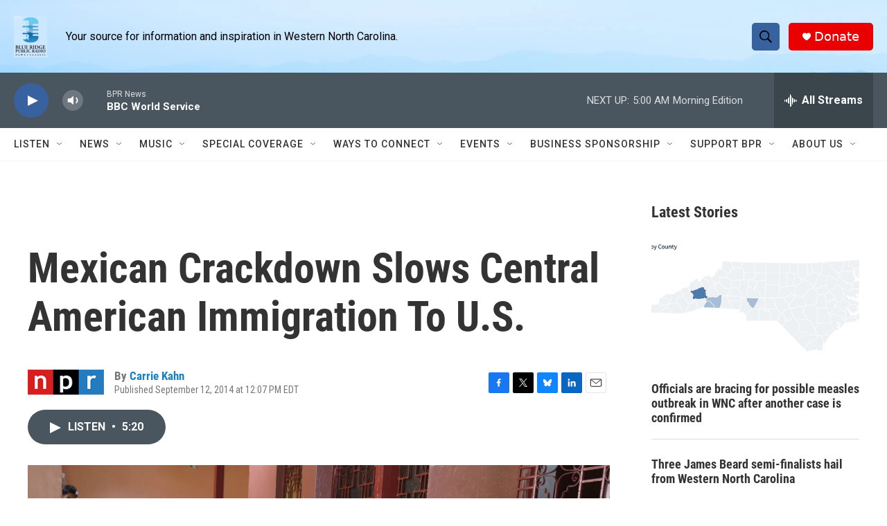

--- FILE ---
content_type: text/html; charset=utf-8
request_url: https://www.google.com/recaptcha/api2/aframe
body_size: 269
content:
<!DOCTYPE HTML><html><head><meta http-equiv="content-type" content="text/html; charset=UTF-8"></head><body><script nonce="mKu2S467HCY5AKF5KdVClQ">/** Anti-fraud and anti-abuse applications only. See google.com/recaptcha */ try{var clients={'sodar':'https://pagead2.googlesyndication.com/pagead/sodar?'};window.addEventListener("message",function(a){try{if(a.source===window.parent){var b=JSON.parse(a.data);var c=clients[b['id']];if(c){var d=document.createElement('img');d.src=c+b['params']+'&rc='+(localStorage.getItem("rc::a")?sessionStorage.getItem("rc::b"):"");window.document.body.appendChild(d);sessionStorage.setItem("rc::e",parseInt(sessionStorage.getItem("rc::e")||0)+1);localStorage.setItem("rc::h",'1769146989345');}}}catch(b){}});window.parent.postMessage("_grecaptcha_ready", "*");}catch(b){}</script></body></html>